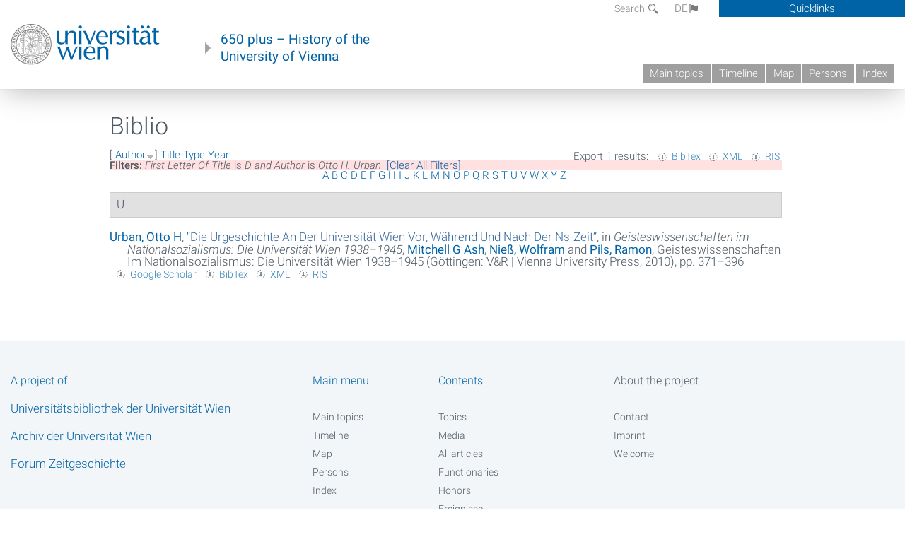

--- FILE ---
content_type: text/html; charset=utf-8
request_url: https://geschichte.univie.ac.at/en/biblio?page=1&f%5Btg%5D=D&f%5Bauthor%5D=2523&s=author&o=desc
body_size: 6791
content:
<!DOCTYPE html>
<!-- Sorry no IE7 support! -->
<!-- @see http://foundation.zurb.com/docs/index.html#basicHTMLMarkup -->

<!--[if IE 8]><html class="no-js lt-ie9" lang="en"> <![endif]-->
<!--[if gt IE 8]><!--> <html class="no-js" lang="de"> <!--<![endif]-->
<head>
  <meta charset="utf-8" />
<meta name="viewport" content="width=device-width" />
<meta http-equiv="ImageToolbar" content="false" />
<meta name="generator" content="Drupal 7 (http://drupal.org)" />
<link rel="canonical" href="https://geschichte.univie.ac.at/en/biblio" />
<link rel="shortlink" href="https://geschichte.univie.ac.at/en/biblio" />
<meta property="og:site_name" content="650 plus" />
<meta property="og:type" content="article" />
<meta property="og:url" content="https://geschichte.univie.ac.at/en/biblio" />
<meta property="og:title" content="Biblio" />
<meta name="dcterms.title" content="Biblio" />
<meta name="dcterms.type" content="Text" />
<meta name="dcterms.format" content="text/html" />
<meta name="dcterms.identifier" content="https://geschichte.univie.ac.at/en/biblio" />
  <meta name="viewport" content="width=device-width, user-scalable=no" />
  <meta name="google-site-verification" content="QVo6dneiwq1dX6dDlQQC1mAK6ER1IOIYRJjZQ9AE4-A" />
  <!-- Google tag (gtag.js) -->
<script async src="https://www.googletagmanager.com/gtag/js?id=G-DP0YM1K2NK"></script>
<script>
  window.dataLayer = window.dataLayer || [];
  function gtag(){dataLayer.push(arguments);}
  gtag('js', new Date());

  gtag('config', 'G-DP0YM1K2NK');
</script>
  <title>Biblio | Page 2 | 650 plus</title>
  <link rel="stylesheet" href="https://geschichte.univie.ac.at/files/css/css_Q8bk26IpUQB1iiHLZDY1EsPZWYSilSLashJtLsCuXJA.css" />
<link rel="stylesheet" href="https://geschichte.univie.ac.at/files/css/css_QbZvRcX86jaTSfWRhjSFbrLz_xLbL_VJj7WMjznt68c.css" />
<link rel="stylesheet" href="https://geschichte.univie.ac.at/sites/all/themes/zurb-foundation/css/apps4.css?t07981" />
<link rel="stylesheet" href="https://geschichte.univie.ac.at/sites/all/themes/zurb-foundation/css/customize.css?t07981" />
  <link href='/theme/css/fonts.css' rel='stylesheet' type='text/css'>
  <style>
    .node-interface #edit-faculty-hist-wrapper {
      display: none;
    }
    .field-name-field-problem-desc {
      display: block;
      font-size: .925rem;
      padding-left: 1.75rem;
      position: relative;
      margin-bottom: 2rem;
    }
    .field-name-field-problem-desc * {
      font-size: .825rem;
    }

    .problem-description {
        display: block;
        font-size: .825rem;
        float: right;
    }
     #edit-problematik-wrapper {
      display: none;
    }
     #edit-problematik-wrapper {
      display: block;
    }
    .mark-discussion,
    .mark-problematic {
      display: inline-block;
      color: #a4aeb7;
      white-space: nowrap;
    }
    .views-field-field-ehrung .mark-discussion, 
    .views-field-field-ehrung .mark-problematic {
      white-space: normal;
    }
    .node-type-person .views-field-field-ehrung .mark-discussion, 
    .node-type-person .views-field-field-ehrung .mark-problematic {
      white-space: nowrap !important;
    }
    .views-field-field-ehrung-titel {
      white-space: nowrap;
    }
    .info .mark-discussion:before,
    .info .mark-problematic:before {
      margin-right: 5px;
    }
     .info .mark-discussion:before,
     .info .mark-problematic:before,
     .view .mark-discussion:after,
     .view .mark-problematic:after {
      content: "";
      background-image: url("/theme/images/problem-discussion.svg");
      background-size: contain;
      width: 16px;
      height: 16px;
      display: inline-block;
      vertical-align: text-bottom;
      margin-left: 5px;
    }
      .field-name-field-problem-desc:before {
      content: "";
      background-image: url("/theme/images/problem-problem.svg");
      background-size: contain;
      width: 16px;
      height: 16px;
      display: inline-block;
      position: absolute;
      left: 0;
      vertical-align: text-bottom;
      margin-right: 5px; 
    }
      .field-name-field-problem-desc.discussion:before {
      background-image: url("/theme/images/problem-discussion.svg");
    }
     .info .mark-problematic:before,
     .view .mark-problematic:after {
      background-image: url("/theme/images/problem-problem.svg");
    }
    .view-siehe-auch p.small {
      font-size: 75%;
    }
    html body.admin-menu {
      margin-top: 0px !important;
      padding-top: 30px;
    }
  </style>
  <script src="https://geschichte.univie.ac.at/files/js/js_7ZKsgVwdzEUQdR3uhW4lAwIhVC5shYuHwEZ094mgxIg.js"></script>
<script src="https://geschichte.univie.ac.at/files/js/js_R9UbiVw2xuTUI0GZoaqMDOdX0lrZtgX-ono8RVOUEVc.js"></script>
<script src="https://geschichte.univie.ac.at/files/js/js_xSyXiLq9yJGLSBvtw5ONyM6BAg5AmBie6gHoAqVdMU8.js"></script>
<script src="https://geschichte.univie.ac.at/files/js/js_lXwy3NmqRzZCH286s8ljRIQGsoh_bHXhv1PhYgA-h3M.js"></script>
<script>jQuery.extend(Drupal.settings, {"basePath":"\/","pathPrefix":"en\/","ajaxPageState":{"theme":"zurb_foundation","theme_token":"hg854_fDCLSqTMkcijIEX0KD0VNma5nZR2TnF3MpnRU","js":{"sites\/all\/modules\/jquery_update\/replace\/jquery\/1.8\/jquery.min.js":1,"misc\/jquery-extend-3.4.0.js":1,"misc\/jquery-html-prefilter-3.5.0-backport.js":1,"misc\/jquery.once.js":1,"misc\/drupal.js":1,"sites\/all\/libraries\/balupton-history.js\/scripts\/bundled\/html5\/jquery.history.js":1,"sites\/all\/modules\/admin_menu\/admin_devel\/admin_devel.js":1,"sites\/all\/themes\/zurb-foundation\/js\/jquery.isotope.js":1,"sites\/all\/themes\/zurb-foundation\/js\/zoom.js":1,"sites\/all\/themes\/zurb-foundation\/js\/app.js":1,"sites\/all\/themes\/zurb-foundation\/js\/vendor\/custom.modernizr.js":1,"sites\/all\/themes\/zurb-foundation\/js\/foundation.min.js":1},"css":{"sites\/all\/modules\/date\/date_api\/date.css":1,"sites\/all\/modules\/itweak_upload\/itweak_upload.css":1,"sites\/all\/modules\/views\/css\/views.css":1,"sites\/all\/modules\/ckeditor\/css\/ckeditor.css":1,"sites\/all\/themes\/zurb-foundation\/css\/normalize.css":1,"sites\/all\/modules\/ctools\/css\/ctools.css":1,"sites\/all\/modules\/biblio\/biblio.css":1,"sites\/all\/themes\/zurb-foundation\/css\/apps4.css":1,"sites\/all\/themes\/zurb-foundation\/css\/customize.css":1}},"urlIsAjaxTrusted":{"\/en\/search\/node%20OR%2016581":true}});</script>
  <!--[if lt IE 9]>
		<script src="http://html5shiv.googlecode.com/svn/trunk/html5.js"></script>
	<![endif]-->
</head>
<body class="html not-front not-logged-in no-sidebars page-biblio i18n-en lang-en section-biblio user-0 no-sidebar" >
    <!--.page -->
<div role="document" class="page" id="page">

  
  
  <!--.l-header -->
  <header role="banner" class="l-header show-for-small">

          <!--.top-bar -->
              <div class="show-for-small">
            <nav class="top-bar" data-options="" data-topbar>
        <ul class="title-area">
          <li class="name">
            <a href="/en" rel="home" title="650 plus Home"><img class="logo" typeof="foaf:Image" src="https://geschichte.univie.ac.at/files/uni_logo_220.jpg" alt="650 plus logo" title="650 plus Home" /></a>          </li>
          <li class="toggle-topbar menu-icon"><a href="#"><span>Menu</span></a></li>
        </ul>
        <section class="top-bar-section">
                      <ul id="main-menu" class="main-nav"><li class="first leaf"><a href="/en/main-topics">Main topics</a></li><li class="hide-for-small"><a href="/en/timeline" class="hide-for-small">Timeline</a></li><li class="hide-for-small"><a href="/en/map" class="hide-for-small">Map</a></li><li class="collapsed"><a href="/en/persons">Persons</a></li><li class="last leaf"><a href="/en/index">Index</a></li></ul>                                <ul id="text-menu-small" class="secondary link-list"><li class="first leaf"><a href="/en/topics">Topics</a></li><li class="leaf"><a href="/en/images">Media</a></li><li class="leaf"><a href="/en/all-articles">All articles</a></li><li class="leaf"><a href="/en/persons/functionaries">Functionaries</a></li><li class="leaf"><a href="/en/persons/honors">Honors</a></li><li class="leaf"><a href="/en/ereignisse">Ereignisse</a></li><li class="last leaf"><a href="/en/glossar">Glossar</a></li></ul>                                <ul id="secondary-menu-small" class="secondary link-list "><li class="first expanded has-dropdown"><a href="/en/about-project">About the project</a><ul class=""><li class="first expanded show-for-small"><a href="/en/about-project">About the project</a><li class="first leaf"><a href="/en/contact">Contact</a></li><li class="last leaf"><a href="/en/imprint">Imprint</a></li></ul></li><li class="last leaf" target="_blank"><a href="https://backend.univie.ac.at/fileadmin/user_upload/p_dsba/datenschutzerklaerung_websites_2018-05-23.pdf" target="_blank">Datenschutzerklärung</a></li></ul>                  </section>
      </nav>
              </div>
            <!--/.top-bar -->
    
     
  </header>
  <!--/.l-header -->

  
          <section class="row h-row hide-for-small">
        <div class="box" id="quicklinks-box">
            <div class="large-12 columns clearfix">
            	<div class="right container row">
                	<div class="column medium-6"><h2>Über das Projekt</h2><ul id="secondary-menu-links" class="links clearfix "><li class="first expanded has-dropdown"><a href="/en/about-project">About the project</a><ul class=""><li class="first expanded show-for-small"><a href="/en/about-project">About the project</a><li class="first leaf"><a href="/en/contact">Contact</a></li><li class="last leaf"><a href="/en/imprint">Imprint</a></li></ul></li><li class="last leaf" target="_blank"><a href="https://backend.univie.ac.at/fileadmin/user_upload/p_dsba/datenschutzerklaerung_websites_2018-05-23.pdf" target="_blank">Datenschutzerklärung</a></li></ul></div>
                	<div class="column medium-6"><h2>Inhalte</h2><ul id="text-menu-links" class="links clearfix "><li class="first leaf"><a href="/en/topics">Topics</a></li><li class="leaf"><a href="/en/images">Media</a></li><li class="leaf"><a href="/en/all-articles">All articles</a></li><li class="leaf"><a href="/en/persons/functionaries">Functionaries</a></li><li class="leaf"><a href="/en/persons/honors">Honors</a></li><li class="leaf"><a href="/en/ereignisse">Ereignisse</a></li><li class="last leaf"><a href="/en/glossar">Glossar</a></li></ul></div>
                </div>
              </div>
        </div>

        <div class="large-12 columns header h-main clearfix">
                    <div class="title-area left">
            <div class="left">
              <a href="//www.univie.ac.at" id="univielink" rel="home" title="to the website of the University of Vienna" data-tooltip><img typeof="foaf:Image" src="//geschichte.univie.ac.at/theme/images/uni_logo_farbe.png" alt="Geschichte der Universität Wien - Logo Universität Wien"></a>
                <a href="/en" id="homelink" rel="home" title="History of the University of Vienna" data-tooltip>
                    650 plus – History of the <br>University of Vienna                </a>    
            </div>
          </div>
          
          <div class="right hide-for-small" id="metabar">
            <div id="searchblock">
                  <section class="block block-locale block-locale-language">
	<div class="block-inner">
      
      <div class="item-list"><ul class="inline-list"><li class=" first"><a href="/de/biblio" class=" ">DE<span class='icon_moon icon-flag'></span></a></li>
<li class="active last"><a href="/en/biblio" class="  active">EN<span class='icon_moon icon-flag'></span></a></li>
</ul></div>    	</div>
</section>  <section class="block block-search-api-page block-search-api-page-search">
	<div class="block-inner">
      
      <form action="/en/search/node%20OR%2016581" method="post" id="search-api-page-search-form-search" accept-charset="UTF-8"><div><div class="form-item form-type-textfield form-item-keys-2">
  <label for="edit-keys-2--2">Search </label>
 <input placeholder="Search" type="text" id="edit-keys-2--2" name="keys_2" value="" size="15" maxlength="128" class="form-text" />
</div>
<input type="hidden" name="id" value="2" />
<button id="edit-submit-2--2" name="op" value="Search" type="submit" class="form-submit small">Search</button>
<input type="hidden" name="form_build_id" value="form-9vRXx9hqnuoasGdTdxGvaVF7V13PNVYT7BbsL-831YU" />
<input type="hidden" name="form_id" value="search_api_page_search_form_search" />
</div></form>    	</div>
</section>            </div>
            <div id="quicklinks">
                Quicklinks
            </div>
          </div>
          


          <nav id="main-menu-top" class="navigation right show-for-small-up top-bar-section" role="navigation">
             <ul id="main-menu-links" class="inline-list clearfix"><li class="first leaf"><a href="/en/main-topics">Main topics</a></li><li class="hide-for-small"><a href="/en/timeline" class="hide-for-small">Timeline</a></li><li class="hide-for-small"><a href="/en/map" class="hide-for-small">Map</a></li><li class="collapsed"><a href="/en/persons">Persons</a></li><li class="last leaf"><a href="/en/index">Index</a></li></ul>          </nav> <!-- /#main-menu -->

         </div>
         
                 <div class="medium-12 columns hide-for-small" id="">
                     </div>

        </section>

        
        
        
            <!-- End title, slogan and menu -->



  
  <div class="row l-tabs">
  <div class="medium-4 columns">&nbsp;</div>
  <div class="medium-8 columns">
      </div>
  </div>

<main role="main" class="row l-main">
         <div class="large-12 medium-12 main columns">
   
  
      
      <a id="main-content"></a>
                      <h1 id="page-title" class="title">Biblio</h1>
                    

          
                  
              
        	<div class="block-inner">
      
      <div id="biblio-header" class="clear-block"><div class="biblio-export">Export 1 results: <ul class="biblio-export-buttons"><li class="biblio_bibtex first"><a href="/en/biblio/export/bibtex?f%5Btg%5D=D&amp;f%5Bauthor%5D=2523" title="Click to download the BibTEX formatted file" rel="nofollow">BibTex</a></li>
<li class="biblio_xml"><a href="/en/biblio/export/xml?f%5Btg%5D=D&amp;f%5Bauthor%5D=2523" title="Click to download the EndNote XML formatted file" rel="nofollow">XML</a></li>
<li class="biblio_ris last"><a href="/en/biblio/export/ris/?f%5Btg%5D=D&amp;f%5Bauthor%5D=2523" title="Click to download the RIS formatted file" rel="nofollow">RIS</a></li>
</ul></div> [ <a href="/en/biblio?page=1&amp;f%5Btg%5D=D&amp;f%5Bauthor%5D=2523&amp;s=author&amp;o=asc" title="Click a second time to reverse the sort order" class="active active">Author</a><img typeof="foaf:Image" src="https://geschichte.univie.ac.at/sites/all/modules/biblio/misc/arrow-asc.png" alt="(Asc)" />]  <a href="/en/biblio?page=1&amp;f%5Btg%5D=D&amp;f%5Bauthor%5D=2523&amp;s=title&amp;o=asc" title="Click a second time to reverse the sort order" class="active">Title</a>  <a href="/en/biblio?page=1&amp;f%5Btg%5D=D&amp;f%5Bauthor%5D=2523&amp;s=type&amp;o=asc" title="Click a second time to reverse the sort order" class="active">Type</a>  <a href="/en/biblio?page=1&amp;f%5Btg%5D=D&amp;f%5Bauthor%5D=2523&amp;s=year&amp;o=desc" title="Click a second time to reverse the sort order" class="active">Year</a> <div class="biblio-filter-status"><div class="biblio-current-filters"><b>Filters: </b><strong><em class="placeholder">First Letter Of Title</em></strong> is <strong><em class="placeholder">D</em></strong><em> and</em> <strong><em class="placeholder">Author</em></strong> is <strong><em class="placeholder">Otto H. Urban</em></strong>&nbsp;&nbsp;<a href="/en/biblio/filter/clear?page=1&amp;s=author&amp;o=desc">[Clear All Filters]</a></div></div><div class="biblio-alpha-line"><div class="biblio-alpha-line"><a href="/en/biblio?s=author&amp;f%5Bag%5D=A" rel="nofollow" class="active">A</a>&nbsp;<a href="/en/biblio?s=author&amp;f%5Bag%5D=B" rel="nofollow" class="active">B</a>&nbsp;<a href="/en/biblio?s=author&amp;f%5Bag%5D=C" rel="nofollow" class="active">C</a>&nbsp;<a href="/en/biblio?s=author&amp;f%5Bag%5D=D" rel="nofollow" class="active">D</a>&nbsp;<a href="/en/biblio?s=author&amp;f%5Bag%5D=E" rel="nofollow" class="active">E</a>&nbsp;<a href="/en/biblio?s=author&amp;f%5Bag%5D=F" rel="nofollow" class="active">F</a>&nbsp;<a href="/en/biblio?s=author&amp;f%5Bag%5D=G" rel="nofollow" class="active">G</a>&nbsp;<a href="/en/biblio?s=author&amp;f%5Bag%5D=H" rel="nofollow" class="active">H</a>&nbsp;<a href="/en/biblio?s=author&amp;f%5Bag%5D=I" rel="nofollow" class="active">I</a>&nbsp;<a href="/en/biblio?s=author&amp;f%5Bag%5D=J" rel="nofollow" class="active">J</a>&nbsp;<a href="/en/biblio?s=author&amp;f%5Bag%5D=K" rel="nofollow" class="active">K</a>&nbsp;<a href="/en/biblio?s=author&amp;f%5Bag%5D=L" rel="nofollow" class="active">L</a>&nbsp;<a href="/en/biblio?s=author&amp;f%5Bag%5D=M" rel="nofollow" class="active">M</a>&nbsp;<a href="/en/biblio?s=author&amp;f%5Bag%5D=N" rel="nofollow" class="active">N</a>&nbsp;<a href="/en/biblio?s=author&amp;f%5Bag%5D=O" rel="nofollow" class="active">O</a>&nbsp;<a href="/en/biblio?s=author&amp;f%5Bag%5D=P" rel="nofollow" class="active">P</a>&nbsp;<a href="/en/biblio?s=author&amp;f%5Bag%5D=Q" rel="nofollow" class="active">Q</a>&nbsp;<a href="/en/biblio?s=author&amp;f%5Bag%5D=R" rel="nofollow" class="active">R</a>&nbsp;<a href="/en/biblio?s=author&amp;f%5Bag%5D=S" rel="nofollow" class="active">S</a>&nbsp;<a href="/en/biblio?s=author&amp;f%5Bag%5D=T" rel="nofollow" class="active">T</a>&nbsp;<a href="/en/biblio?s=author&amp;f%5Bag%5D=U" rel="nofollow" class="active">U</a>&nbsp;<a href="/en/biblio?s=author&amp;f%5Bag%5D=V" rel="nofollow" class="active">V</a>&nbsp;<a href="/en/biblio?s=author&amp;f%5Bag%5D=W" rel="nofollow" class="active">W</a>&nbsp;<a href="/en/biblio?s=author&amp;f%5Bag%5D=X" rel="nofollow" class="active">X</a>&nbsp;<a href="/en/biblio?s=author&amp;f%5Bag%5D=Y" rel="nofollow" class="active">Y</a>&nbsp;<a href="/en/biblio?s=author&amp;f%5Bag%5D=Z" rel="nofollow" class="active">Z</a>&nbsp;</div></div></div><div class="biblio-category-section"><div class="biblio-separator-bar">U</div><div class="biblio-entry"><div style="  text-indent: -25px; padding-left: 25px;"><span class="biblio-authors" ><a href="/en/biblio?page=1&amp;f%5Btg%5D=D&amp;f%5Bauthor%5D=2523&amp;s=author&amp;o=desc" rel="nofollow" class="active">Urban, Otto H</a></span>, <a href="/en/node/17590">“<span class="biblio-title" >Die Urgeschichte An Der Universität Wien Vor, Während Und Nach Der Ns-Zeit</span>”</a>, in <span  style="font-style: italic;">Geisteswissenschaften im Nationalsozialismus: Die Universität Wien 1938–1945</span>, <span class="biblio-authors" ><a href="/en/biblio?page=1&amp;f%5Btg%5D=D&amp;f%5Bauthor%5D=590&amp;s=author&amp;o=desc" rel="nofollow" class="active">Mitchell G Ash</a>, <a href="/en/biblio?page=1&amp;f%5Btg%5D=D&amp;f%5Bauthor%5D=2247&amp;s=author&amp;o=desc" rel="nofollow" class="active">Nieß, Wolfram</a> and <a href="/en/biblio?page=1&amp;f%5Btg%5D=D&amp;f%5Bauthor%5D=2070&amp;s=author&amp;o=desc" rel="nofollow" class="active">Pils, Ramon</a></span>, Geisteswissenschaften Im Nationalsozialismus: Die Universität Wien 1938–1945 (Göttingen: V&R | Vienna University Press, 2010), pp. 371–396</div><span class="Z3988" title="ctx_ver=Z39.88-2004&amp;rft_val_fmt=info%3Aofi%2Ffmt%3Akev%3Amtx%3Abook&amp;rft.atitle=Die+Urgeschichte+an+der+Universit%C3%A4t+Wien+vor%2C+w%C3%A4hrend+und+nach+der+NS-Zeit&amp;rft.title=Geisteswissenschaften+im+Nationalsozialismus%3A+Die+Universit%C3%A4t+Wien+1938%E2%80%931945&amp;rft.btitle=Geisteswissenschaften+im+Nationalsozialismus%3A+Die+Universit%C3%A4t+Wien+1938%E2%80%931945&amp;rft.date=2010&amp;rft.spage=371%E2%80%93396&amp;rft.aulast=Urban&amp;rft.aufirst=Otto&amp;rft.pub=V%26amp%3BR+%7C+Vienna+University+Press&amp;rft.place=G%C3%B6ttingen"></span><ul class="biblio-export-buttons"><li class="biblio_google_scholar first"><a href="http://scholar.google.com/scholar?btnG=Search%2BScholar&amp;as_q=%22Die%2BUrgeschichte%2Ban%2Bder%2BUniversit%C3%A4t%2BWien%2Bvor%2C%2Bw%C3%A4hrend%2Bund%2Bnach%2Bder%2BNS-Zeit%22&amp;as_sauthors=Urban&amp;as_occt=any&amp;as_epq=&amp;as_oq=&amp;as_eq=&amp;as_publication=&amp;as_ylo=&amp;as_yhi=&amp;as_sdtAAP=1&amp;as_sdtp=1" title="Click to search Google Scholar for this entry" rel="nofollow">Google Scholar</a></li>
<li class="biblio_bibtex"><a href="/en/biblio/export/bibtex/17590" title="Click to download the BibTEX formatted file" rel="nofollow">BibTex</a></li>
<li class="biblio_xml"><a href="/en/biblio/export/xml/17590" title="Click to download the EndNote XML formatted file" rel="nofollow">XML</a></li>
<li class="biblio_ris last"><a href="/en/biblio/export/ris/17590" title="Click to download the RIS formatted file" rel="nofollow">RIS</a></li>
</ul></div></div>    	</div>
    </div>
    <!--/.l-main region -->

   

      </main>
  <!--/.l-main-->
  
  
      <!--.l-footer-->
    <footer class="l-footer main row hide-for-small" role="contentinfo">

      <!--<div class="row hide-for-small">-->

               <div id="footer-first" class="medium-4 columns">
              <section class="block block-block block-block-1">
	<div class="block-inner">
        <h2 class="block-title">A project of</h2>
    
      <p><a href="http://bibliothek.univie.ac.at">Universitätsbibliothek der Universität Wien</a><br>
		</p>
<p><a href="http://bibliothek.univie.ac.at/archiv/index.html">Archiv der Universität Wien</a></p>
<p><a href="http://forum-zeitgeschichte.univie.ac.at/">Forum Zeitgeschichte</a></p>    	</div>
</section>        </div>
            
      
              <div id="footer-last" class="medium-4 columns">
              <section class="block block-menu-block block-menu-block-1">
	<div class="block-inner">
        <h2 class="block-title">Main menu</h2>
    
      <div class="menu-block-wrapper menu-block-1 menu-name-main-menu parent-mlid-0 menu-level-1">
  <ul class="menu"><li class="first leaf menu-mlid-1294"><a href="/en/main-topics">Main topics</a></li>
<li class="leaf menu-mlid-1364"><a href="/en/timeline" class="hide-for-small">Timeline</a></li>
<li class="leaf menu-mlid-1310"><a href="/en/map" class="hide-for-small">Map</a></li>
<li class="leaf has-children menu-mlid-1295"><a href="/en/persons">Persons</a></li>
<li class="last leaf menu-mlid-1312"><a href="/en/index">Index</a></li>
</ul></div>
    	</div>
</section>  <section class="block block-menu-block block-menu-block-2">
	<div class="block-inner">
        <h2 class="block-title">Contents</h2>
    
      <div class="menu-block-wrapper menu-block-2 menu-name-menu-textmenu parent-mlid-0 menu-level-1">
  <ul class="menu"><li class="first leaf menu-mlid-1286"><a href="/en/topics">Topics</a></li>
<li class="leaf menu-mlid-1296"><a href="/en/images">Media</a></li>
<li class="leaf menu-mlid-1459"><a href="/en/all-articles">All articles</a></li>
<li class="leaf menu-mlid-1345"><a href="/en/persons/functionaries">Functionaries</a></li>
<li class="leaf menu-mlid-1347"><a href="/en/persons/honors">Honors</a></li>
<li class="leaf menu-mlid-1068"><a href="/en/ereignisse">Ereignisse</a></li>
<li class="last leaf menu-mlid-1029"><a href="/en/glossar">Glossar</a></li>
</ul></div>
    	</div>
</section>        </div>
      
              <div id="footer-last" class="medium-4 columns">
              <section class="block block-menu-block block-menu-block-4">
	<div class="block-inner">
        <h2 class="block-title"><a href="/en/about-project">About the project</a></h2>
    
      <div class="menu-block-wrapper menu-block-4 menu-name-book-toc-30386 parent-mlid-1313 menu-level-1">
  <ul class="menu"><li class="first leaf menu-mlid-1315"><a href="/en/contact">Contact</a></li>
<li class="leaf menu-mlid-1316"><a href="/en/imprint">Imprint</a></li>
<li class="last leaf menu-mlid-1314"><a href="/en/welcome">Welcome</a></li>
</ul></div>
    	</div>
</section>        </div>
      

      
     
      <!--</div>-->
    </footer>
    <!--/.footer-->
  
    

</div>
<!--/.page -->
  
</body>
</html>
